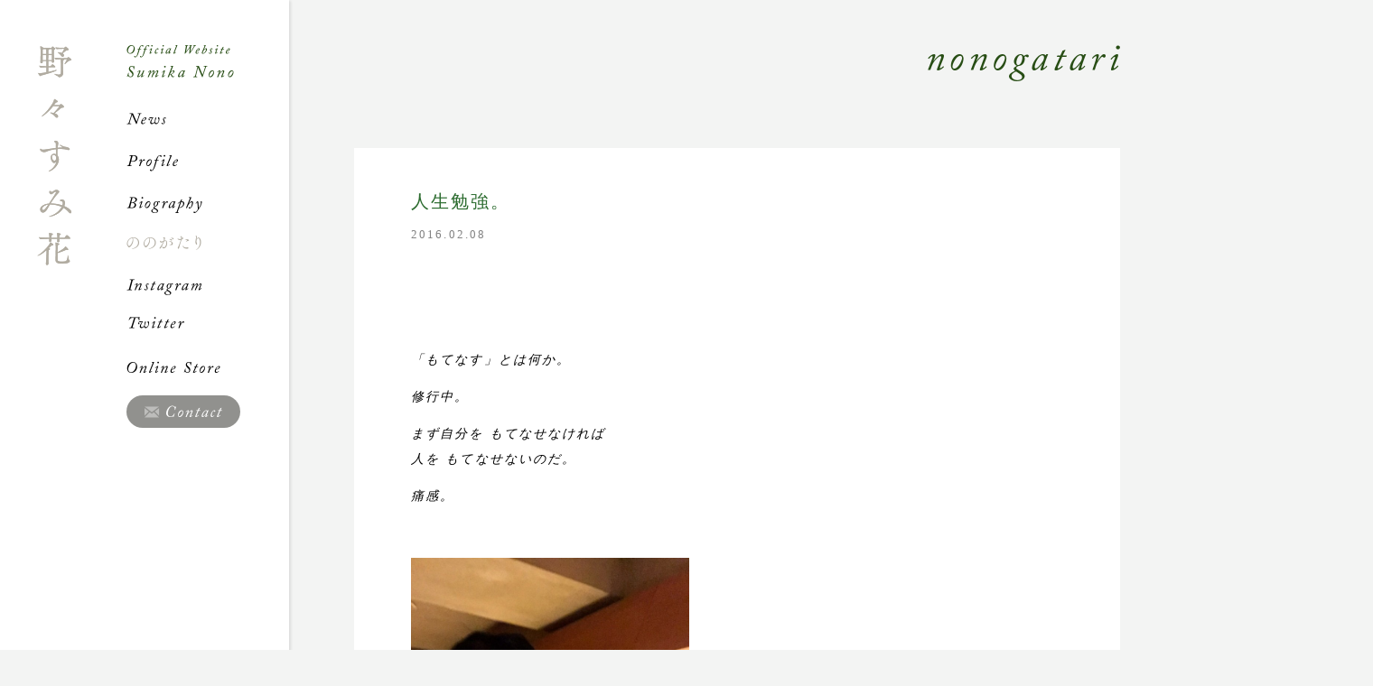

--- FILE ---
content_type: text/html; charset=UTF-8
request_url: https://nonosumika.com/nonogatari/?p=1302
body_size: 3026
content:
<!DOCTYPE html>
<!--[if IE 7]>
<html class="ie ie7" lang="ja">
<![endif]-->
<!--[if IE 8]>
<html class="ie ie8" lang="ja">
<![endif]-->
<!--[if !(IE 7) | !(IE 8)  ]><!-->
<html lang="ja">
<!--<![endif]-->
<head>
<meta charset="UTF-8">
<meta http-equiv="X-UA-Compatible" content="IE=Edge,chrome=1">
<meta name="Description" content="野々すみ花 公式サイト｜ニュース、プロフィール、出演作品一覧のほか、ブログ「ののがたり」、オンラインストア、Instagram。野々すみ花に関する出演情報などの最新情報を公開中。">
<meta name="Keywords" content="野々すみ花,公式サイト,オフィシャルサイト,すみか,ののがたり,宝塚,Sumika Nono">
<meta name="viewport" content="width=580">
<meta property="og:type" content="website">
<meta property="og:url" content="https://nonosumika.com/nonogatari/?p=1302">
<meta property="og:site_name" content="野々すみ花｜Sumika Nono official website">
<meta name="twitter:card" content="summary">
<meta name="twitter:site" content="@_osumi_sumi">
<meta property="og:url" content="httpsnonosumika.com/nonogatari/?p=1302">
<meta property="og:title" content="人生勉強。">
<meta property="og:description" content="「もてなす」とは何か。修行中。まず自分をもてなせなければ人をもてなせないのだ。痛感。大先輩であり大恩人である方と、そ...">
<meta property="og:image" content="https://nonosumika.com/images/2016/02/IMG_6569-750x1000.jpg" />
<title>人生勉強。 | 野々すみ花｜Sumika Nono official website</title>
<link rel="apple-touch-icon" sizes="180x180" href="https://nonosumika.com/images/favicon/apple-touch-icon.png">
<link rel="icon" type="image/png" sizes="32x32" href="https://nonosumika.com/images/favicon/favicon-32x32.png">
<link rel="icon" type="image/png" sizes="16x16" href="https://nonosumika.com/images/favicon/favicon-16x16.png">
<link rel="manifest" href="https://nonosumika.com/images/favicon/site.webmanifest">
<link rel="mask-icon" href="https://nonosumika.com/images/favicon/safari-pinned-tab.svg" color="#787877">
<link rel="shortcut icon" href="https://nonosumika.com/images/favicon/favicon.ico">
<meta name="msapplication-TileColor" content="#ffffff">
<meta name="msapplication-config" content="https://nonosumika.com/images/favicon/browserconfig.xml">
<meta name="theme-color" content="#ffffff">
<link href="https://fonts.googleapis.com/css?family=Crimson+Text:400,400italic,600,600italic" rel="stylesheet" type="text/css">
<link href="https://nonosumika.com/css/reset.css?v=202601241017" rel="stylesheet" type="text/css">
<link href="https://nonosumika.com/css/common.css?v=202601241017" rel="stylesheet" type="text/css">
<link href="https://nonosumika.com/css/nonogatari.css?v=202601241017" rel="stylesheet" type="text/css">
<script src="https://nonosumika.com/js/jquery-1.8.3.js" type="text/javascript" charset="utf-8"></script>
<script src="https://nonosumika.com/js/jquery.easing-1.3.js" type="text/javascript" charset="utf-8"></script>
<script src="https://nonosumika.com/js/jquery.inview.js" type="text/javascript" charset="utf-8"></script>
<script src="https://nonosumika.com/js/common.js?v=202601241017" type="text/javascript" charset="utf-8"></script>
<!--[if lt IE 9]>
<link href="https://nonosumika.com/css/ie.css" rel="stylesheet" type="text/css">
<script src="https://nonosumika.com/js/IE9.js" type="text/javascript" charset="utf-8"></script>
<![endif]-->
<!--[if lte IE 7]>
<script src="https://nonosumika.com/js/DD_belatedPNG_0.0.8a-min.js" type="text/javascript" charset="utf-8"></script>
<script type="text/javascript">
	DD_belatedPNG.fix('img,a,p,ul,li,dl,dt,dd,h1,h2,h3,div,span');
</script>
<![endif]-->
<!-- Global site tag (gtag.js) - Google Analytics -->
<script async src="https://www.googletagmanager.com/gtag/js?id=UA-6303357-19"></script>
<script>
  window.dataLayer = window.dataLayer || [];
  function gtag(){dataLayer.push(arguments);}
  gtag('js', new Date());

  gtag('config', 'UA-6303357-19');
</script>
</head>

<body data-rsssl=1 id="nonogatari" class="single pc away">

<div id="left"></div><!--/left-->
<div id="right"></div><!--/right-->


<div id="container">
	
	<div id="header">
		
		<div class="inner clearfix">
			
			<h1><a href="https://nonosumika.com/"><img src="https://nonosumika.com/images/common/nonosumika.com.png" alt="野々すみ花 NONO Sumika Official Website" class="retina"></a></h1>
			
			<div id="menu" class="clearfix">
				
				<h2 id="menu_heading"><a href="https://nonosumika.com/"><img src="https://nonosumika.com/images/common/menu_heading@2x.png" alt="Official Website Sumika Nono"></a></h2>
				
				<ul id="menu_global" class="webfont italic clearfix">
					<li id="menu_news"><a href="https://nonosumika.com/news/">News</a></li>
					<li id="menu_profile"><a href="https://nonosumika.com/profile/">Profile</a></li>
					<li id="menu_biography"><a href="https://nonosumika.com/biography/">Biography</a></li>
					<li id="menu_nonogatari" class="active"><a href="https://nonosumika.com/nonogatari/">ののがたり</a></li>
					<li id="menu_instagram"><a href="https://www.instagram.com/osumi_sumi/" target="_blank">Instagram</a></li>				
    				<li id="menu_twitter"><a href="https://twitter.com/_osumi_sumi" target="_blank">Twitter</a></li>				
					<li id="menu_shop"><a href="https://nonosumika.com/shop/" target="_blank">Online Store</a></li>
				</ul>
				
				<p id="menu_contact"><a href="https://nonosumika.com/contact/">Contact</a></p>
				
			</div><!--/menu-->
			
		</div><!--/inner-->
		
		<p id="copyright" class="webfont italic"><a href="https://nonosumika.com/"><span class="copy">&copy;</span> Sumika Nono</a></p>
		
	</div><!--/header-->
	
	<div id="waist">

		<div class="inner clearfix">
			
		<h2 class="title webfont italic"><a href="https://nonosumika.com/nonogatari/">Nonogatari</a></h2>
		
		<div id="article">
			
			<div class="blog post single section clearfix first last">
				
				<h3 class="title"><a href="https://nonosumika.com/nonogatari/?p=1302">人生勉強。</a></h3>
				
				<p class="date">2016.02.08</p>
				
				<p><p>&nbsp;</p>
<p>&nbsp;</p>
<p><em>「もてなす」とは何か。</em></p>
<p><em>修行中。</em></p>
<p><em>まず自分を もてなせなければ</em><br /><em>人を もてなせないのだ。</em></p>
<p><em>痛感。</em></p>
<p>&nbsp;</p>
<p><img loading="lazy" class="alignnone  wp-image-1303" src="https://nonosumika.com/images/2016/02/IMG_6569-750x1000.jpg" alt="IMG_6569" width="308" height="411" srcset="https://nonosumika.com/images/2016/02/IMG_6569-750x1000.jpg 750w, https://nonosumika.com/images/2016/02/IMG_6569-768x1024.jpg 768w, https://nonosumika.com/images/2016/02/IMG_6569-300x400.jpg 300w, https://nonosumika.com/images/2016/02/IMG_6569.jpg 960w" sizes="(max-width: 308px) 100vw, 308px" /></p>
<p>&nbsp;</p>
<p><em>大先輩であり大恩人である方と、その息子さんが大将の日本料理屋さんにて。</em></p>
<p>&nbsp;</p>
<p>&nbsp;</p>
<p><em>すみ花</em></p>
<p>&nbsp;</p>
</p>
				
			</div><!--/blog-->

			<div id="navi" class="section clearfix">
   			
    			<ul class="webfont italic clearfix">
					<li class="navi_prev"><a href="https://nonosumika.com/nonogatari/?p=1286"><span>< Prev</span></a></li>
    			
					<li class="navi_list"><a href="https://nonosumika.com/nonogatari/">List</a></li>
					<li class="navi_next"><a href="https://nonosumika.com/nonogatari/?p=1312"><span>Next ></span></a></li>
    			
				</ul>

    		</div><!--/navi-->
    		
				
		</div><!--/article-->

		
	</div><!--/inner-->
	
	<p id="back"></p>
	
</div><!-- waist -->


<div id="footer" class="section">
	
	<div class="inner">
		
		<p id="copyright" class="webfont italic"><a href="https://nonosumika.com/"><span class="copy">&copy;</span> Sumika Nono</a></p>
	
	</div><!--/inner-->

</div><!--/footer-->

</div><!--/container-->
		
<script type="text/javascript">
	
//jquery
$(window).load(function(){
	
	var window_width = $(window).width();
	var window_height = $(window).height();
	var header_height = $('#header').height();
	var waist_height = $('#waist').height() + 200;
	var container_height = $('#container').height();
	
	function mod_left(){
		
		var window_width = $(window).width();
		var window_height = $(window).height();
		var header_height = $('#header').height();
		var waist_height = $('#waist').height() + 200;
		var container_height = $('#container').height();
	
		var div = $('#header').offset().left + 280;
		var slide = window_width - div;
		
		$('#left').css({
			'width': div + 'px'
		});
		$('#slide').css({
			'left': div + 'px',
			'width': slide + 'px'
		});
	}
	
	function mod_height(){
		var window_width = $(window).width();
		var window_height = $(window).height();
		var header_height = $('#header').height();
		var waist_height = $('#waist').height() + 200;
		var container_height = $('#container').height();

		if(window_height > container_height){
			$('#container').css('height', window_height + 'px');
			$('#waist').css('height', window_height + 'px');
			$('#header').css('height', window_height + 'px');
		} else {
			$('#header').css('height', waist_height + 'px');
		}
		console.log(window_height);
		console.log(header_height);
		console.log(waist_height);
		console.log(container_height);
	}
	
	function mod_height_home(){
		
		var window_width = $(window).width();
		var window_height = $(window).height();
		var header_height = $('#header').height();
		var waist_height = $('#waist').height() + 200;
		var container_height = $('#container').height();
		
		$('#container').css('height', window_height + 'px');

		$('#waist, #waist .inner, #slide').css('height', window_height + 'px');
		$('#header').css('height', window_height + 'px');
		
	}


	$(window).resize(function(){
		if($('body').hasClass('home')){
			$('#slide').backstretch('destroy');
			mod_height_home();
			mod_left();
		} else {
			mod_height();
		}
	});
	

	if($('body').hasClass('home')){
		mod_height_home();
		mod_left();
		$('#overlay').delay(200).animate({
			'margin-left': '100%'
		}, 1200, 'easeOutQuint');
	} else {
		mod_height();
	}

	
	
			
});

</script>

</body>
</html>


--- FILE ---
content_type: text/css
request_url: https://nonosumika.com/css/reset.css?v=202601241017
body_size: 769
content:
@charset "utf-8";

/* ブラウザ標準CSSリセット用CSS */


body,div,dl,dt,dd,ul,ol,li,h1,h2,h3,h4,h5,h6,pre,form,fieldset,input,textarea,p,blockquote,th,td{margin:0;padding:0;}
body{
	*font-size: small; /*IE7*/
	*font: x-small; /*IE6*/
	font-family: Arial,"メイリオ",Meiryo,"ヒラギノ角ゴ Pro W3","Hiragino Kaku Gothic Pro","MS Pゴシック","MS PGothic",sans-serif;
	font-size: 13px;
	line-height: 1.5;
}
/*html:\66irst-child body {
	font-size:12px; safari only \
}*/
table{font-size:inherit;font:100%;border-collapse:collapse;border-spacing:0;line-height:1.5em;}
fieldset,img{border:0;}
address,caption,cite,code,dfn,em,strong,th,var{font-style:normal;font-weight:normal;}
ol,ul {list-style:none;}
caption,th {text-align:left;}
h1,h2,h3,h4,h5,h6{font-size:100%;font-weight:normal;}
q:before,q:after{content:'';}
abbr,acronym {border:0;}
textarea {font-size:100%;}
img {vertical-align:bottom;}


/* form */

select option {padding:0 0.5em;}
form label{cursor:pointer;}
input:focus,select:focus,textarea:focus{
}
button {
	padding: 0px;
}



/* Clieafix */

.clearfix:after {
	content:"";
	display:table;
	clear:both;
}

/* For IE 6/7 (trigger hasLayout) */
.clearfix {
	zoom:1;
}


/* FocusOFF */

a:focus {
	outline:none;
}
a {
	outline:none;
	overflow:hidden;
	text-decoration:none;
}
a:hover {
	text-decoration:underline;
}



--- FILE ---
content_type: text/css
request_url: https://nonosumika.com/css/common.css?v=202601241017
body_size: 2489
content:
/* Common */

html {
	height: 100%;
	overflow: auto;
}
body {
	min-width: 1060px;
	min-height: 100%;
	height: auto;
	position: relative;
	background-color: #F3F4F3;
	color: #3C3C3C;
	color: #000;
	font-family: "ヒラギノ明朝 Pro W6","Hiragino Mincho Pro","小塚明朝R","小塚明朝 std R","Kozuka Mincho std","HGS明朝E","ＭＳ Ｐ明朝",serif;
	letter-spacing: 0.15em;
	font-size: 14px;
	overflow-x: hidden;
	overflow-y: auto;
}
a {
	color: #2B6B2E;
}
.section {
	margin-bottom: 30px;
	margin-bottom: 0;
}
.inner {
	margin: 0 auto;
	padding: 0;
}
.webfont {
	font-family: 'Crimson Text', serif;
}
.mincho {
	font-family: "ヒラギノ明朝 Pro W6","Hiragino Mincho Pro","小塚明朝R","小塚明朝 std R","Kozuka Mincho std","HGS明朝E","ＭＳ Ｐ明朝",serif !important;
	font-style: normal !important;
}
.italic {
	font-style: italic;
}
h2.title {
	margin-bottom: 64px;
	width: 100%;
	height: 50px;
	text-align: right;
	font-size: 4em;
	letter-spacing: 0.15em;
	color: #274D14;
	background: url(../images/common/title_bg@2x.png) no-repeat right 0;
	background-size: 500px 350px;
	text-indent: 100%;
	white-space: nowrap;
	overflow: hidden;
}
h2.title a {
	display: block;
}

#news h2.title {
	background-position: right 0px;
}
#profile h2.title {
	background-position: right -50px;
}
#biography h2.title {
	background-position: right -100px;
}
#nonogatari h2.title {
	background-position: right -150px;
}
#contact h2.title {
	background-position: right -300px;
}

h3.title {
	margin-bottom: 2.2em;
	font-size: 1.4em;
}
h3.title.lined {
	margin-bottom: 24px;
	padding-bottom: 6px;
	border-bottom: solid 1px #CCC;
	font-size: 108%;
}
#article {
	padding-left: 72px;
}
#article p {
	margin-bottom: 13px;
	line-height: 1.8em;
}
#article li {
	margin-bottom: 6px;
	line-height: 1.8em;
}
#header img {
	width: 100%;
	height: auto;
}
img:not(.blog img) {
	width: 100%;
	height: auto;
}
.lefter {
	float: left;
}
.righter {
	float: right;
}
.clear {
	clear: both;
}

#left {
	position: absolute;
	left: 0;
	top: 0;
	width: 50%;
	height: 100%;
	background: #FFF;
	z-index: 0;
}
#right {
	position: absolute;
	right: 0;
	top: 0;
	width: 50%;
	height: 100%;
	background: #F3F4F3;
	z-index: 0;
}

.en {
	font-family: 'Crimson Text', serif;
}


/* Container */

#container {
	display: 	-webkit-box;
	display: 	-moz-box;
	display: 	-ms-flexbox;
	display: 	-webkit-flex;
	display: flex;
	position: relative;
	left: 0;
	top: 0;
	margin: 0 auto;
	padding: 0 30px;
	min-width: 1000px;
	max-width: 1200px;
	width: auto;
	height: 100%;
	z-index: 1;
}

/* Header */

#header {
	position: relative;
	float: left;
	padding: 50px 0;
	width: 280px;
	height: 100%;
	background: #FFF;
		-o-box-shadow: 8px 0px 8px -1px rgba(0,0,0,0.1);
		-ms-box-shadow: 8px 0px 8px -1px rgba(0,0,0,0.1);
		-moz-box-shadow: 8px 0px 8px -1px rgba(0,0,0,0.1);
		-webkit-box-shadow: 8px 0px 8px -1px rgba(0,0,0,0.1);
	box-shadow: 3px 0px 3px -1px rgba(0,0,0,0.1);
	box-sizing: border-box;
}

#header .inner {
	position: relative;
	padding: 0;
	width: 100%;
	height: 100%;
}
._fixed #header .inner {
	position: fixed;
	left: 50%;
	top: 50px;
	width: 280px;
	margin-left: -600px;
}


#header h1 {
 	float: left;
	margin: 0;
	width: 40px;
	height: 246px;
	background: url(../images/common/nonosumika.com@2x.png) no-repeat;
	background-size: 40px 246px;
	overflow: hidden;
}
#header h1 a {
	display: block;
	width: 40px;
	height: 246px;
	color: #3C3C3C;
		-o-transition: all 200ms linear;
		-ms-transition: all 200ms linear;
		-moz-transition: all 200ms linear;
		-webkit-transition: all 200ms linear;
	transition: all 200ms linear;
}
.spc #header h1 a {
	text-indent: 100%;
	white-space: nowrap;
	overflow: hidden;
}
#header h1 a:hover {
		filter: alpha(opacity=50);
		-moz-opacity: 0.5;
	opacity: 0.5;
}
#header #menu {
	float: right;
	width: 180px;
	overflow: hidden;
}
#header #menu_global {
	font-size: 162%;
	letter-spacing: 0.1em;
}
#menu_global li {
	margin-bottom: 1.2em;
	margin-bottom: 0.7em;
	height: 30px;
}
#menu_global li a {
	display: block;
	width: 100%;
	height: 30px;
	text-decoration: none;
	color: #3C3C3C;
	background: url(../images/common/menu_global_2019.png) no-repeat;
	background-size: 360px 350px;
	text-indent: 100%;
	white-space: nowrap;
	overflow: hidden;
		-o-transition: all 200ms linear;
		-ms-transition: all 200ms linear;
		-moz-transition: all 200ms linear;
		-webkit-transition: all 200ms linear;
	transition: all 200ms linear;
}
#menu_global li a:hover {
		filter: alpha(opacity=50);
		-moz-opacity: 0.5;
	opacity: 0.5;
		-o-transition: all 200ms linear;
		-ms-transition: all 200ms linear;
		-moz-transition: all 200ms linear;
		-webkit-transition: all 200ms linear;
	transition: all 200ms linear;
}
#menu_global li#menu_news a {
	background-position: 0 0;
}
#menu_global li#menu_news.active a {
	background-position: -180px 0;
}
#menu_global li#menu_profile a {
	background-position: 0 -30px;
}
#menu_global li#menu_profile.active a {
	background-position: -180px -30px;
}
#menu_global li#menu_biography a {
	background-position: 0 -60px;
}
#menu_global li#menu_biography.active a {
	background-position: -180px -60px;
}
#menu_global li#menu_nonogatari a {
	background-position: 0 -90px;
}
#menu_global li#menu_nonogatari.active a {
	background-position: -180px -90px;
}
#menu_global li#menu_shop a {
	background-position: 0 -120px;
}
#menu_global li#menu_shop.active a {
	background-position: -180px -120px;
}
#menu_global li#menu_instagram a {
	background-position: 0 -150px;
}
#menu_global li#menu_instagram.active a {
	background-position: -180px -150px;
}
#menu_global li#menu_twitter a {
	background-position: 0 -180px;
}
#menu_global li#menu_twitter.active a {
	background-position: -180px -180px;
}

#header #menu_heading {
	margin-bottom: 2.2em;
	width: 120px;
	height: 36px;
}
#menu_contact {
	margin-bottom: 30px;
	width: 126px;
	overflow: hidden;
}
#menu_contact a {
	display: block;
	width: 126px;
	height: 36px;
	line-height: 36px;
	text-indent: 100%;
	white-space: nowrap;
	overflow: hidden;
	color: #FFF;
		-o-border-radius: 100px;
		-ms-border-radius: 100px;
		-moz-border-radius: 100px;
		-webkit-border-radius: 100px;
	border-radius: 100px;
	box-sizing: border-box;
	background: url(../images/common/menu_global_2019.png) no-repeat center -250px #91918E;
	background-size: 360px 350px;
		-o-transition: all 200ms linear;
		-ms-transition: all 200ms linear;
		-moz-transition: all 200ms linear;
		-webkit-transition: all 200ms linear;
	transition: all 200ms linear;
}
#menu_contact a:hover {
	background-color: #7A7A76;
		-o-transition: all 200ms linear;
		-ms-transition: all 200ms linear;
		-moz-transition: all 200ms linear;
		-webkit-transition: all 200ms linear;
	transition: all 200ms linear;
}
#menu_contact.active a {
	border: 1px solid #91918E;
	color: #91918E !important;
	box-sizing: border-box;
	background: url(../images/common/menu_global_2019.png) no-repeat center -286px #FFF;
	background-size: 360px 350px;
}


.menu_link {
	margin-bottom: 30px;
	width: 122px;
}
.menu_link a {
	display: block;
	border: solid 1px #EEE;
	box-sizing: border-box;
		-o-transition: all 200ms linear;
		-ms-transition: all 200ms linear;
		-moz-transition: all 200ms linear;
		-webkit-transition: all 200ms linear;
	transition: all 200ms linear;
}
.menu_link#menu_link_shop a {
	border-color: #787877;
}
.menu_link#menu_link_salon a {
	border-color: #5F4C92;
}
.menu_link a:hover {
		filter: alpha(opacity=75);
		-moz-opacity: 0.75;
	opacity: 0.75;
		-o-transition: all 200ms linear;
		-ms-transition: all 200ms linear;
		-moz-transition: all 200ms linear;
		-webkit-transition: all 200ms linear;
	transition: all 200ms linear;
}

#header #copyright {
	position: absolute;
	left: 0;
	bottom: 50px;
	color: #646464;
	font-size: 1em;
	text-align: center;
	letter-spacing: 0.1em;
	vertical-align: baseline;
}
#header #copyright a {
	color: #646464;
}



/* Waste */

#waist {
	float: right;
	margin-right: -280px;
	padding: 50px 0 150px 0;
	padding-right: 280px;
	width: 100%;
	height: 100%;
	box-sizing: border-box;
	background: #F3F4F3;
	overflow: hidden;
}
._fixed #waist {
	margin-left: 280px;
}

#back {
	position: absolute;
	bottom: 50px;
	right: 30px;
	width: 20px;
	height: 30px;
	background: url(../images/common/back.png) no-repeat center center;
	background-size: cover;
	cursor: pointer;
}
#home #back {
	display: none;
}


/* Slide */

#slide {
	position: absolute;
	top: 0;
	left: 0;
	width: 100%;
	height: 100%;
	z-index: 3000;
}
#slide img {
	animation-name: blur;
	animation-duration: 1s;
}

@keyframes blur {
	from {
		-webkit-filter: blur(15px);
		-moz-filter: blur(15px);
		-ms-filter: blur(15px);
		-o-filter: blur(15px);
		filter: blur(15px);
	}
	to {
		-webkit-filter: blur(0px);
		-moz-filter: blur(0px);
		-ms-filter: blur(0px);
		-o-filter: blur(0px);
		filter: blur(0px);
	}
}



/*

.lower #slide {
	width: 270px;
	height: 270px;
}
.lower #slide ul {
	width: 270px;
	height: 270px;
}
.lower #slide ul li {
	width: 270px;
	height: 270px;
}
.lower #slide ul li img {
	width: 270px;
	height: 270px;
}
*/

/** Post **/

.post.last {
	padding-bottom: 0;
	border-bottom: none;
}
.post h3.title {
	margin-bottom: 9px;
}
.post .date {
	margin-bottom: 30px !important;
	font-size: 93%;
	color: #828282;
}
.post p {
	line-height: 2em !important;
}
.post strong {
	font-weight: bold;
}
.post em {
	font-style: italic;
}


/** Navi **/

#navi {
	clear: both;
	position: relative;
	width: 100%;
	margin-top: 180px;
	font-size: 139%;
	letter-spacing: 0.05em;
}
#navi ul {
	position: relative;
	width: 100%;
	background: #333;
}
#navi li {
	position: absolute;
}
#navi li.navi_next {
	right: 0;
	width: 40%;
	text-align: right;
}
#navi li.navi_list {
	left: 50%;
	margin-left: -1em;
	width: 20%;
}
#navi li.navi_prev {
	left: 0;
	width: 40%;
}


/* Footer */

#footer {
	display: none;
	margin: 0 !important;
	width: 100%;
}
#footer.fixed {
	position: fixed;
	bottom: 0;
	z-index: 1;
}
#footer .inner {
	padding: 72px 0 30px 0;
}
#footer #copyright {
	font-size: 100%;
	text-align: center;
	letter-spacing: 0.1em;
	vertical-align: baseline;
}
#footer #copyright .copy {
	font-size: 139%;
	font-style: normal;
	vertical-align: -1px;
}
#footer #copyright a {
	text-decoration: none;
	color: #3C3C3C;
}
#footer .back {
	margin: 0 auto 30px auto;
	width: 125px;
	height: 125px;
}
#footer .back a {
	display: block;
	width: 125px;
	height: 125px;
	background: url(../images/common/bird@2x.png) no-repeat;
	background-size: 125px 125px;
	text-indent: 100%;
	white-space: nowrap;
	overflow: hidden;
		-o-transition: all 0.2s linear;
		-ms-transition: all 0.2s linear;
		-moz-transition: all 0.2s linear;
		-webkit-transition: all 0.2s linear;
	transition: all 0.2s linear;
}
#footer .back a:hover {
		filter: alpha(opacity=75);
		-moz-opacity: 0.75;
	opacity: 0.75;
}

/* 404 */

#error {
	text-align: center;
	color: #888;
}
#error p {
	line-height: 2em;
}
#error a {
	color: #888;
	text-decoration: underline;
}

--- FILE ---
content_type: text/css
request_url: https://nonosumika.com/css/nonogatari.css?v=202601241017
body_size: 503
content:
/* Nonogatari */

.blog {
	margin: 0 63px 18px 63px;
	margin: 0 0 1.5em 0;
	padding: 30px 0 !important;
	border-bottom: dotted 1px #DDD;
}
.blog.featured,
.blog.single {
	margin: 0 0 30px 0;
	padding: 45px 63px !important;
	background: #FFF;
	border-bottom: none;
}
.blog.single {
	margin: 0;
}
.blog.last {
	margin-bottom: 0 !important;
}
.blog img {
	max-width: 100%;
	height: auto;
}
.blog.post:last-of-type {
	border-bottom: none !important;
}
.more {
	margin-left: 1em;
}

#article {
	position: relative;
}
#blog_archives {
	position: relative;
	float: right;
	margin-bottom: 2em;
}
#blog_archives h3 {
	display: inline-block;
	padding: 0 1em;
	width: 180px;
	height: 39px;
	text-align: center;
	line-height: 39px !important;
	box-sizing: border-box;
	border: solid 1px #3C3C3C;
		-o-border-radius: 20px;
		-ms-border-radius: 20px;
		-moz-border-radius: 20px;
		-webkit-border-radius: 20px;
	border-radius: 20px;
	cursor: pointer;
}
#blog_archives h3 span {
	margin-left: 0.5em;
	font-size: 0.7em;
}
#blog_yearly {
	display: none;
	position: absolute;
	top: 45px;
	right: 0;
	padding: 1.5em 3em 0.5em 3em;
	width: 180px;
	height: auto;
	box-sizing: border-box;
	background: #FFF;
		-o-border-radius: 4px;
		-ms-border-radius: 4px;
		-moz-border-radius: 4px;
		-webkit-border-radius: 4px;
	border-radius: 4px;
		-o-box-shadow: 0px 0px 5px rgba(0,0,0,0.15);
		-ms-box-shadow: 0px 0px 5px rgba(0,0,0,0.15);
		-moz-box-shadow: 0px 0px 5px rgba(0,0,0,0.15);
		-webkit-box-shadow: 0px 0px 5px rgba(0,0,0,0.15);
	box-shadow: 0px 0px 5px rgba(0,0,0,0.15);
}
#blog_yearly li {
	margin-bottom: 1em;
	text-align: center;
}

